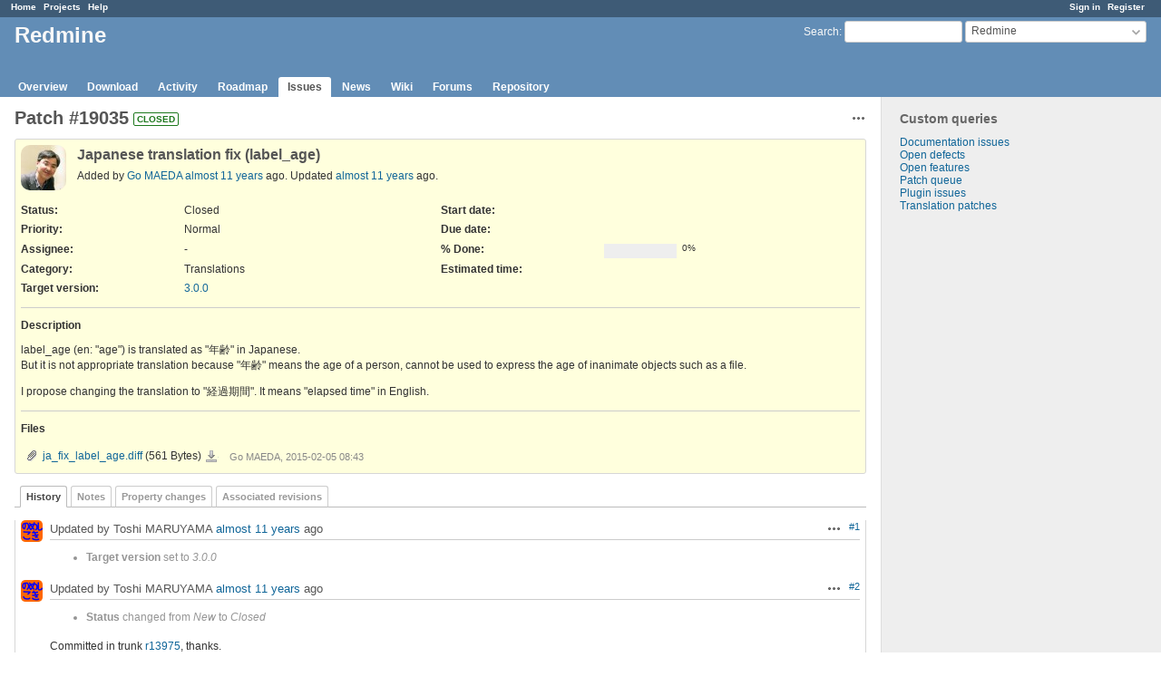

--- FILE ---
content_type: text/html; charset=utf-8
request_url: https://www.redmine.org/issues/19035?tab=history
body_size: 4272
content:
<!DOCTYPE html>
<html lang="en">
<head>
<meta charset="utf-8" />
<meta http-equiv="X-UA-Compatible" content="IE=edge"/>
<title>Patch #19035: Japanese translation fix (label_age) - Redmine</title>
<meta name="viewport" content="width=device-width, initial-scale=1">
<meta name="description" content="Redmine" />
<meta name="keywords" content="issue,bug,tracker" />
<meta name="csrf-param" content="authenticity_token" />
<meta name="csrf-token" content="v80kolnPL6IhQo0HUbOadahFJIRcEezT67tBWUurr+QqQRsI8RGuFgQC40Rj1vx1i/YHpen1bzxefdear7OEGw==" />
<link rel='shortcut icon' href='/favicon.ico?1679302129' />
<link rel="stylesheet" media="all" href="/stylesheets/jquery/jquery-ui-1.13.2.css?1679302129" />
<link rel="stylesheet" media="all" href="/stylesheets/tribute-5.1.3.css?1679302129" />
<link rel="stylesheet" media="all" href="/stylesheets/application.css?1679302129" />
<link rel="stylesheet" media="all" href="/stylesheets/responsive.css?1679302129" />

<script src="/javascripts/jquery-3.6.1-ui-1.13.2-ujs-5.2.8.1.js?1679302129"></script>
<script src="/javascripts/jquery-migrate-3.3.2.min.js?1679302129"></script>
<script src="/javascripts/tribute-5.1.3.min.js?1679302129"></script>
<script src="/javascripts/tablesort-5.2.1.min.js?1679302129"></script>
<script src="/javascripts/tablesort-5.2.1.number.min.js?1679302129"></script>
<script src="/javascripts/application.js?1679302129"></script>
<script src="/javascripts/responsive.js?1679302129"></script>
<script>
//<![CDATA[
$(window).on('load', function(){ warnLeavingUnsaved('The current page contains unsaved text that will be lost if you leave this page.'); });
//]]>
</script>

<script>
//<![CDATA[
rm = window.rm || {};rm.AutoComplete = rm.AutoComplete || {};rm.AutoComplete.dataSources = '{"issues":"/issues/auto_complete?project_id=redmine\u0026q=","wiki_pages":"/wiki_pages/auto_complete?project_id=redmine\u0026q="}';
//]]>
</script>

<!-- page specific tags -->
    <link rel="alternate" type="application/atom+xml" title="Redmine - Patch #19035: Japanese translation fix (label_age)" href="https://www.redmine.org/issues/19035.atom" />
<script src="/javascripts/context_menu.js?1679302129"></script><link rel="stylesheet" media="screen" href="/stylesheets/context_menu.css?1679302129" /></head>
<body class="project-redmine has-main-menu controller-issues action-show avatars-on">

<div id="wrapper">

<div class="flyout-menu js-flyout-menu">

        <div class="flyout-menu__search">
            <form action="/projects/redmine/search" accept-charset="UTF-8" name="form-46670ba0" method="get"><input name="utf8" type="hidden" value="&#x2713;" />
            <input type="hidden" name="issues" value="1" />
            <label class="search-magnifier search-magnifier--flyout" for="flyout-search">&#9906;</label>
            <input type="text" name="q" id="flyout-search" class="small js-search-input" placeholder="Search" />
</form>        </div>


        <h3>Project</h3>
        <span class="js-project-menu"></span>

    <h3>General</h3>
    <span class="js-general-menu"></span>

    <span class="js-sidebar flyout-menu__sidebar"></span>

    <h3>Profile</h3>
    <span class="js-profile-menu"></span>

</div>

<div id="wrapper2">
<div id="wrapper3">
<div id="top-menu">
    <div id="account">
        <ul><li><a class="login" href="/login">Sign in</a></li><li><a class="register" href="/account/register">Register</a></li></ul>    </div>
    
    <ul><li><a class="home" href="/">Home</a></li><li><a class="projects" href="/projects">Projects</a></li><li><a class="help" href="https://www.redmine.org/guide">Help</a></li></ul></div>

<div id="header">

    <a href="#" class="mobile-toggle-button js-flyout-menu-toggle-button"></a>

    <div id="quick-search">
        <form action="/projects/redmine/search" accept-charset="UTF-8" name="form-dd9f640a" method="get"><input name="utf8" type="hidden" value="&#x2713;" />
        <input type="hidden" name="scope" value="subprojects" />
        <input type="hidden" name="issues" value="1" />
        <label for='q'>
          <a accesskey="4" href="/projects/redmine/search?scope=subprojects">Search</a>:
        </label>
        <input type="text" name="q" id="q" size="20" class="small" accesskey="f" data-auto-complete="true" />
</form>        <div id="project-jump" class="drdn"><span class="drdn-trigger">Redmine</span><div class="drdn-content"><div class="quick-search"><input type="text" name="q" id="projects-quick-search" value="" class="autocomplete" data-automcomplete-url="/projects/autocomplete.js?jump=issues" autocomplete="off" /></div><div class="drdn-items projects selection"></div><div class="drdn-items all-projects selection"><a href="/projects?jump=issues">All Projects</a></div></div></div>
    </div>

    <h1><span class="current-project">Redmine</span></h1>

    <div id="main-menu" class="tabs">
        <ul><li><a class="overview" href="/projects/redmine">Overview</a></li><li><a class="download" href="/projects/redmine/wiki/Download">Download</a></li><li><a class="activity" href="/projects/redmine/activity">Activity</a></li><li><a class="roadmap" href="/projects/redmine/roadmap">Roadmap</a></li><li><a class="issues selected" href="/projects/redmine/issues">Issues</a></li><li><a class="news" href="/projects/redmine/news">News</a></li><li><a class="wiki" href="/projects/redmine/wiki">Wiki</a></li><li><a class="boards" href="/projects/redmine/boards">Forums</a></li><li><a class="repository" href="/projects/redmine/repository">Repository</a></li></ul>
        <div class="tabs-buttons" style="display:none;">
            <button class="tab-left" onclick="moveTabLeft(this); return false;"></button>
            <button class="tab-right" onclick="moveTabRight(this); return false;"></button>
        </div>
    </div>
</div>

<div id="main" class="">
    <div id="sidebar">
          


<h3>Custom queries</h3>
<ul class="queries"><li><a class="query" href="/projects/redmine/issues?query_id=84">Documentation issues</a></li>
<li><a class="query" href="/projects/redmine/issues?query_id=1">Open defects</a></li>
<li><a class="query" href="/projects/redmine/issues?query_id=2">Open features</a></li>
<li><a class="query" href="/projects/redmine/issues?query_id=931">Patch queue</a></li>
<li><a class="query" href="/projects/redmine/issues?query_id=42">Plugin issues</a></li>
<li><a class="query" href="/projects/redmine/issues?query_id=7">Translation patches</a></li></ul>




		<br />
		<script type="text/javascript"><!--
		google_ad_client = "pub-0447284344517370";
		google_alternate_color = "FFFFFF";
		google_ad_width = 160;
		google_ad_height = 600;
		google_ad_format = "160x600_as";
		google_ad_type = "text_image";
		google_ad_channel = "";
		google_color_border = "EEEEEE";
		google_color_bg = "FFFFFF";
		google_color_link = "484848";
		google_color_text = "484848";
		google_color_url = "2A5685";
		//-->
		</script>
		<script type="text/javascript"
		  src="//pagead2.googlesyndication.com/pagead/show_ads.js">
		</script>
                <br />

        
    </div>

    <div id="content">
        
        <div class="contextual">




<span class="drdn"><span class="drdn-trigger"><span class="icon-only icon-actions" title="Actions">Actions</span></span><div class="drdn-content"><div class="drdn-items">
  <a href="#" onclick="copyTextToClipboard(this);; return false;" class="icon icon-copy-link" data-clipboard-text="https://www.redmine.org/issues/19035">Copy link</a>
  
</div></div></span></div>


<h2 class="inline-flex">Patch #19035</h2>
<span class="badge badge-status-closed">closed</span>

<div class="issue tracker-3 status-5 priority-4 priority-default closed details">

  <div class="gravatar-with-child">
    <img alt="" title="Author: Go MAEDA" class="gravatar" srcset="https://www.gravatar.com/avatar/3c80fe933f2d692f6a950d500f6377b7?rating=PG&amp;size=100&amp;default=identicon 2x" src="https://www.gravatar.com/avatar/3c80fe933f2d692f6a950d500f6377b7?rating=PG&amp;size=50&amp;default=identicon" />
    
  </div>

<div class="subject">
<div><h3>Japanese translation fix (label_age)</h3></div>
</div>
        <p class="author">
        Added by <a class="user active" href="/users/332">Go MAEDA</a> <a title="2015-02-05 08:44" href="/projects/redmine/activity?from=2015-02-05">almost 11 years</a> ago.
        Updated <a title="2015-02-08 04:05" href="/projects/redmine/activity?from=2015-02-08">almost 11 years</a> ago.
        </p>

<div class="attributes">
<div class="splitcontent"><div class="splitcontentleft"><div class="status attribute"><div class="label">Status:</div><div class="value">Closed</div></div><div class="priority attribute"><div class="label">Priority:</div><div class="value">Normal</div></div><div class="assigned-to attribute"><div class="label">Assignee:</div><div class="value">-</div></div><div class="category attribute"><div class="label">Category:</div><div class="value">Translations</div></div><div class="fixed-version attribute"><div class="label">Target version:</div><div class="value"><a title="2015-02-19" href="/versions/80">3.0.0</a></div></div></div><div class="splitcontentleft"><div class="start-date attribute"><div class="label">Start date:</div><div class="value"></div></div><div class="due-date attribute"><div class="label">Due date:</div><div class="value"></div></div><div class="progress attribute"><div class="label">% Done:</div><div class="value"><table class="progress progress-0"><tr><td style="width: 100%;" class="todo"></td></tr></table><p class="percent">0%</p></div></div><div class="estimated-hours attribute"><div class="label">Estimated time:</div><div class="value"></div></div></div></div>


</div>

<hr />
<div class="description">
  <div class="contextual">
  
  </div>

  <p><strong>Description</strong></p>
  <div class="wiki">
  <p>label_age (en: "age") is translated as "年齢" in Japanese.<br />But it is not appropriate translation because "年齢" means the age of a person, cannot be used to express the age of inanimate objects such as a file.</p>


	<p>I propose changing the translation to "経過期間". It means "elapsed time" in English.</p>
  </div>
</div>
  <hr />
  <p><strong>Files</strong></p>
  <div class="attachments">
<div class="contextual">
  
  
</div>
<table>
<tr>
  <td>
    <a class="icon icon-attachment" href="/attachments/13091">ja_fix_label_age.diff</a>    <span class="size">(561 Bytes)</span>
    <a class="icon-only icon-download" title="Download" href="/attachments/download/13091/ja_fix_label_age.diff">ja_fix_label_age.diff</a>  </td>
  <td></td>
  <td>
      <span class="author">Go MAEDA, 2015-02-05 08:43</span>
  </td>
  <td>
  </td>
</tr>
</table>
</div>








</div>



<div id="history">

<div class="tabs">
  <ul>
    <li><a id="tab-history" class="selected" onclick="showIssueHistory(&quot;history&quot;, this.href); return false;" href="/issues/19035?tab=history">History</a></li>
    <li><a id="tab-notes" onclick="showIssueHistory(&quot;notes&quot;, this.href); return false;" href="/issues/19035?tab=notes">Notes</a></li>
    <li><a id="tab-properties" onclick="showIssueHistory(&quot;properties&quot;, this.href); return false;" href="/issues/19035?tab=properties">Property changes</a></li>
    <li><a id="tab-changesets" onclick="getRemoteTab(&#39;changesets&#39;, &#39;/issues/19035/tab/changesets&#39;, &#39;/issues/19035?tab=changesets&#39;); return false;" href="/issues/19035?tab=changesets">Associated revisions</a></li>
  </ul>
  <div class="tabs-buttons" style="display:none;">
    <button class="tab-left" type="button" onclick="moveTabLeft(this);"></button>
    <button class="tab-right" type="button" onclick="moveTabRight(this);"></button>
  </div>
</div>

  <div id="tab-content-history" class="tab-content">
  <div id="change-61327" class="journal has-details">
    <div id="note-1">
    <div class="contextual">
      <span class="journal-actions"><span class="drdn"><span class="drdn-trigger"><span class="icon-only icon-actions" title="Actions">Actions</span></span><div class="drdn-content"><div class="drdn-items"><a href="#" onclick="copyTextToClipboard(this);; return false;" class="icon icon-copy-link" data-clipboard-text="https://www.redmine.org/issues/19035#note-1">Copy link</a></div></div></span></span>
      <a href="#note-1" class="journal-link">#1</a>
    </div>
    <h4 class='note-header'>
      <img alt="" title="Toshi MARUYAMA" class="gravatar" srcset="https://www.gravatar.com/avatar/21ec88c4df784219286a1434f9fcc5b0?rating=PG&amp;size=48&amp;default=identicon 2x" src="https://www.gravatar.com/avatar/21ec88c4df784219286a1434f9fcc5b0?rating=PG&amp;size=24&amp;default=identicon" />
      Updated by Toshi MARUYAMA <a title="2015-02-06 03:09" href="/projects/redmine/activity?from=2015-02-06">almost 11 years</a> ago
      <span id="journal-61327-private_notes" class=""></span>
    </h4>

    <ul class="details">
       <li><strong>Target version</strong> set to <i>3.0.0</i></li>
    </ul>
    
    </div>
  </div>
  
  <div id="change-61367" class="journal has-notes has-details">
    <div id="note-2">
    <div class="contextual">
      <span class="journal-actions"><span class="drdn"><span class="drdn-trigger"><span class="icon-only icon-actions" title="Actions">Actions</span></span><div class="drdn-content"><div class="drdn-items"><a href="#" onclick="copyTextToClipboard(this);; return false;" class="icon icon-copy-link" data-clipboard-text="https://www.redmine.org/issues/19035#note-2">Copy link</a></div></div></span></span>
      <a href="#note-2" class="journal-link">#2</a>
    </div>
    <h4 class='note-header'>
      <img alt="" title="Toshi MARUYAMA" class="gravatar" srcset="https://www.gravatar.com/avatar/21ec88c4df784219286a1434f9fcc5b0?rating=PG&amp;size=48&amp;default=identicon 2x" src="https://www.gravatar.com/avatar/21ec88c4df784219286a1434f9fcc5b0?rating=PG&amp;size=24&amp;default=identicon" />
      Updated by Toshi MARUYAMA <a title="2015-02-08 04:05" href="/projects/redmine/activity?from=2015-02-08">almost 11 years</a> ago
      <span id="journal-61367-private_notes" class=""></span>
    </h4>

    <ul class="details">
       <li><strong>Status</strong> changed from <i>New</i> to <i>Closed</i></li>
    </ul>
    <div id="journal-61367-notes" class="wiki"><p>Committed in trunk <a class="changeset" title="Japanese translation fix (label_age) by Go MAEDA (#19035)" href="/projects/redmine/repository/svn/revisions/13975">r13975</a>, thanks.</p></div>
    </div>
  </div>
  

</div>
  
  
  <div id="tab-content-changesets" style="display:none" class="tab-content"></div>

<script>
//<![CDATA[
showIssueHistory("history", this.href)
//]]>
</script>

</div>

<div style="clear: both;"></div>
<div class="contextual">




<span class="drdn"><span class="drdn-trigger"><span class="icon-only icon-actions" title="Actions">Actions</span></span><div class="drdn-content"><div class="drdn-items">
  <a href="#" onclick="copyTextToClipboard(this);; return false;" class="icon icon-copy-link" data-clipboard-text="https://www.redmine.org/issues/19035">Copy link</a>
  
</div></div></span></div>


<div style="clear: both;"></div>


<p class="other-formats">Also available in:  <span><a class="atom" rel="nofollow" href="/issues/19035.atom">Atom</a></span>
  <span><a class="pdf" rel="nofollow" href="/issues/19035.pdf">PDF</a></span>
</p>





        
        <div style="clear:both;"></div>
    </div>
</div>
<div id="footer">
    Powered by <a href="https://www.redmine.org/">Redmine</a> &copy; 2006-2023 Jean-Philippe Lang
</div>
</div>

<div id="ajax-indicator" style="display:none;"><span>Loading...</span></div>
<div id="ajax-modal" style="display:none;"></div>

</div>
</div>

</body>
</html>


--- FILE ---
content_type: text/html; charset=utf-8
request_url: https://www.google.com/recaptcha/api2/aframe
body_size: 267
content:
<!DOCTYPE HTML><html><head><meta http-equiv="content-type" content="text/html; charset=UTF-8"></head><body><script nonce="wjABdkLO6Jx_rByu579iew">/** Anti-fraud and anti-abuse applications only. See google.com/recaptcha */ try{var clients={'sodar':'https://pagead2.googlesyndication.com/pagead/sodar?'};window.addEventListener("message",function(a){try{if(a.source===window.parent){var b=JSON.parse(a.data);var c=clients[b['id']];if(c){var d=document.createElement('img');d.src=c+b['params']+'&rc='+(localStorage.getItem("rc::a")?sessionStorage.getItem("rc::b"):"");window.document.body.appendChild(d);sessionStorage.setItem("rc::e",parseInt(sessionStorage.getItem("rc::e")||0)+1);localStorage.setItem("rc::h",'1769058987890');}}}catch(b){}});window.parent.postMessage("_grecaptcha_ready", "*");}catch(b){}</script></body></html>